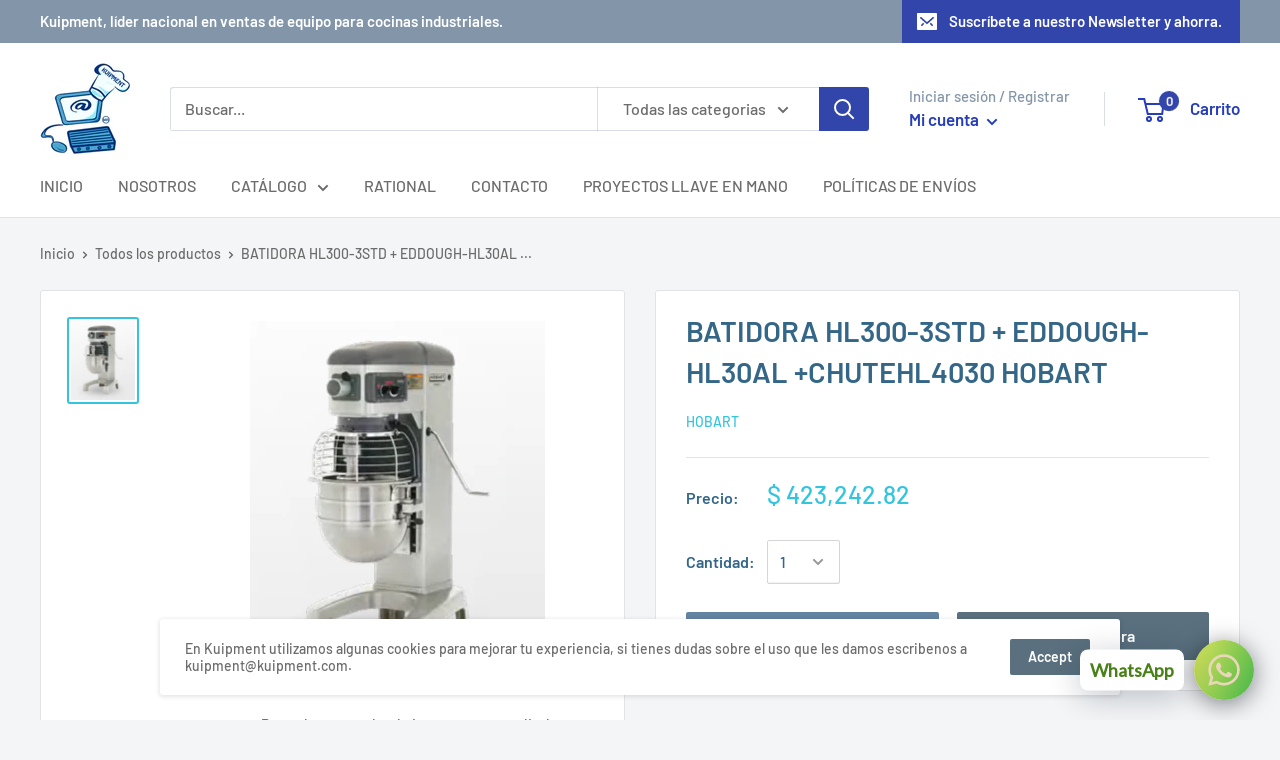

--- FILE ---
content_type: text/javascript
request_url: https://www.kuipment.com/cdn/shop/t/3/assets/custom.js?v=90373254691674712701586266854
body_size: -628
content:
//# sourceMappingURL=/cdn/shop/t/3/assets/custom.js.map?v=90373254691674712701586266854
